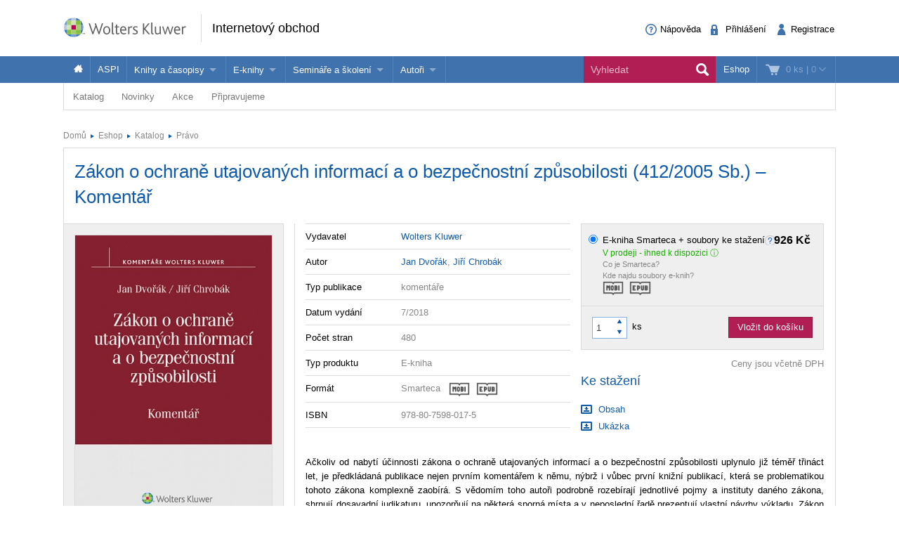

--- FILE ---
content_type: text/html; charset=utf-8
request_url: https://www.google.com/recaptcha/api2/anchor?ar=1&k=6LdH_cQhAAAAALMQ0NzpME4L8HwFdcmHw7ryqnej&co=aHR0cHM6Ly9vYmNob2Qud29sdGVyc2tsdXdlci5jejo0NDM.&hl=en&v=PoyoqOPhxBO7pBk68S4YbpHZ&size=invisible&anchor-ms=20000&execute-ms=30000&cb=eknayv1ij31t
body_size: 48691
content:
<!DOCTYPE HTML><html dir="ltr" lang="en"><head><meta http-equiv="Content-Type" content="text/html; charset=UTF-8">
<meta http-equiv="X-UA-Compatible" content="IE=edge">
<title>reCAPTCHA</title>
<style type="text/css">
/* cyrillic-ext */
@font-face {
  font-family: 'Roboto';
  font-style: normal;
  font-weight: 400;
  font-stretch: 100%;
  src: url(//fonts.gstatic.com/s/roboto/v48/KFO7CnqEu92Fr1ME7kSn66aGLdTylUAMa3GUBHMdazTgWw.woff2) format('woff2');
  unicode-range: U+0460-052F, U+1C80-1C8A, U+20B4, U+2DE0-2DFF, U+A640-A69F, U+FE2E-FE2F;
}
/* cyrillic */
@font-face {
  font-family: 'Roboto';
  font-style: normal;
  font-weight: 400;
  font-stretch: 100%;
  src: url(//fonts.gstatic.com/s/roboto/v48/KFO7CnqEu92Fr1ME7kSn66aGLdTylUAMa3iUBHMdazTgWw.woff2) format('woff2');
  unicode-range: U+0301, U+0400-045F, U+0490-0491, U+04B0-04B1, U+2116;
}
/* greek-ext */
@font-face {
  font-family: 'Roboto';
  font-style: normal;
  font-weight: 400;
  font-stretch: 100%;
  src: url(//fonts.gstatic.com/s/roboto/v48/KFO7CnqEu92Fr1ME7kSn66aGLdTylUAMa3CUBHMdazTgWw.woff2) format('woff2');
  unicode-range: U+1F00-1FFF;
}
/* greek */
@font-face {
  font-family: 'Roboto';
  font-style: normal;
  font-weight: 400;
  font-stretch: 100%;
  src: url(//fonts.gstatic.com/s/roboto/v48/KFO7CnqEu92Fr1ME7kSn66aGLdTylUAMa3-UBHMdazTgWw.woff2) format('woff2');
  unicode-range: U+0370-0377, U+037A-037F, U+0384-038A, U+038C, U+038E-03A1, U+03A3-03FF;
}
/* math */
@font-face {
  font-family: 'Roboto';
  font-style: normal;
  font-weight: 400;
  font-stretch: 100%;
  src: url(//fonts.gstatic.com/s/roboto/v48/KFO7CnqEu92Fr1ME7kSn66aGLdTylUAMawCUBHMdazTgWw.woff2) format('woff2');
  unicode-range: U+0302-0303, U+0305, U+0307-0308, U+0310, U+0312, U+0315, U+031A, U+0326-0327, U+032C, U+032F-0330, U+0332-0333, U+0338, U+033A, U+0346, U+034D, U+0391-03A1, U+03A3-03A9, U+03B1-03C9, U+03D1, U+03D5-03D6, U+03F0-03F1, U+03F4-03F5, U+2016-2017, U+2034-2038, U+203C, U+2040, U+2043, U+2047, U+2050, U+2057, U+205F, U+2070-2071, U+2074-208E, U+2090-209C, U+20D0-20DC, U+20E1, U+20E5-20EF, U+2100-2112, U+2114-2115, U+2117-2121, U+2123-214F, U+2190, U+2192, U+2194-21AE, U+21B0-21E5, U+21F1-21F2, U+21F4-2211, U+2213-2214, U+2216-22FF, U+2308-230B, U+2310, U+2319, U+231C-2321, U+2336-237A, U+237C, U+2395, U+239B-23B7, U+23D0, U+23DC-23E1, U+2474-2475, U+25AF, U+25B3, U+25B7, U+25BD, U+25C1, U+25CA, U+25CC, U+25FB, U+266D-266F, U+27C0-27FF, U+2900-2AFF, U+2B0E-2B11, U+2B30-2B4C, U+2BFE, U+3030, U+FF5B, U+FF5D, U+1D400-1D7FF, U+1EE00-1EEFF;
}
/* symbols */
@font-face {
  font-family: 'Roboto';
  font-style: normal;
  font-weight: 400;
  font-stretch: 100%;
  src: url(//fonts.gstatic.com/s/roboto/v48/KFO7CnqEu92Fr1ME7kSn66aGLdTylUAMaxKUBHMdazTgWw.woff2) format('woff2');
  unicode-range: U+0001-000C, U+000E-001F, U+007F-009F, U+20DD-20E0, U+20E2-20E4, U+2150-218F, U+2190, U+2192, U+2194-2199, U+21AF, U+21E6-21F0, U+21F3, U+2218-2219, U+2299, U+22C4-22C6, U+2300-243F, U+2440-244A, U+2460-24FF, U+25A0-27BF, U+2800-28FF, U+2921-2922, U+2981, U+29BF, U+29EB, U+2B00-2BFF, U+4DC0-4DFF, U+FFF9-FFFB, U+10140-1018E, U+10190-1019C, U+101A0, U+101D0-101FD, U+102E0-102FB, U+10E60-10E7E, U+1D2C0-1D2D3, U+1D2E0-1D37F, U+1F000-1F0FF, U+1F100-1F1AD, U+1F1E6-1F1FF, U+1F30D-1F30F, U+1F315, U+1F31C, U+1F31E, U+1F320-1F32C, U+1F336, U+1F378, U+1F37D, U+1F382, U+1F393-1F39F, U+1F3A7-1F3A8, U+1F3AC-1F3AF, U+1F3C2, U+1F3C4-1F3C6, U+1F3CA-1F3CE, U+1F3D4-1F3E0, U+1F3ED, U+1F3F1-1F3F3, U+1F3F5-1F3F7, U+1F408, U+1F415, U+1F41F, U+1F426, U+1F43F, U+1F441-1F442, U+1F444, U+1F446-1F449, U+1F44C-1F44E, U+1F453, U+1F46A, U+1F47D, U+1F4A3, U+1F4B0, U+1F4B3, U+1F4B9, U+1F4BB, U+1F4BF, U+1F4C8-1F4CB, U+1F4D6, U+1F4DA, U+1F4DF, U+1F4E3-1F4E6, U+1F4EA-1F4ED, U+1F4F7, U+1F4F9-1F4FB, U+1F4FD-1F4FE, U+1F503, U+1F507-1F50B, U+1F50D, U+1F512-1F513, U+1F53E-1F54A, U+1F54F-1F5FA, U+1F610, U+1F650-1F67F, U+1F687, U+1F68D, U+1F691, U+1F694, U+1F698, U+1F6AD, U+1F6B2, U+1F6B9-1F6BA, U+1F6BC, U+1F6C6-1F6CF, U+1F6D3-1F6D7, U+1F6E0-1F6EA, U+1F6F0-1F6F3, U+1F6F7-1F6FC, U+1F700-1F7FF, U+1F800-1F80B, U+1F810-1F847, U+1F850-1F859, U+1F860-1F887, U+1F890-1F8AD, U+1F8B0-1F8BB, U+1F8C0-1F8C1, U+1F900-1F90B, U+1F93B, U+1F946, U+1F984, U+1F996, U+1F9E9, U+1FA00-1FA6F, U+1FA70-1FA7C, U+1FA80-1FA89, U+1FA8F-1FAC6, U+1FACE-1FADC, U+1FADF-1FAE9, U+1FAF0-1FAF8, U+1FB00-1FBFF;
}
/* vietnamese */
@font-face {
  font-family: 'Roboto';
  font-style: normal;
  font-weight: 400;
  font-stretch: 100%;
  src: url(//fonts.gstatic.com/s/roboto/v48/KFO7CnqEu92Fr1ME7kSn66aGLdTylUAMa3OUBHMdazTgWw.woff2) format('woff2');
  unicode-range: U+0102-0103, U+0110-0111, U+0128-0129, U+0168-0169, U+01A0-01A1, U+01AF-01B0, U+0300-0301, U+0303-0304, U+0308-0309, U+0323, U+0329, U+1EA0-1EF9, U+20AB;
}
/* latin-ext */
@font-face {
  font-family: 'Roboto';
  font-style: normal;
  font-weight: 400;
  font-stretch: 100%;
  src: url(//fonts.gstatic.com/s/roboto/v48/KFO7CnqEu92Fr1ME7kSn66aGLdTylUAMa3KUBHMdazTgWw.woff2) format('woff2');
  unicode-range: U+0100-02BA, U+02BD-02C5, U+02C7-02CC, U+02CE-02D7, U+02DD-02FF, U+0304, U+0308, U+0329, U+1D00-1DBF, U+1E00-1E9F, U+1EF2-1EFF, U+2020, U+20A0-20AB, U+20AD-20C0, U+2113, U+2C60-2C7F, U+A720-A7FF;
}
/* latin */
@font-face {
  font-family: 'Roboto';
  font-style: normal;
  font-weight: 400;
  font-stretch: 100%;
  src: url(//fonts.gstatic.com/s/roboto/v48/KFO7CnqEu92Fr1ME7kSn66aGLdTylUAMa3yUBHMdazQ.woff2) format('woff2');
  unicode-range: U+0000-00FF, U+0131, U+0152-0153, U+02BB-02BC, U+02C6, U+02DA, U+02DC, U+0304, U+0308, U+0329, U+2000-206F, U+20AC, U+2122, U+2191, U+2193, U+2212, U+2215, U+FEFF, U+FFFD;
}
/* cyrillic-ext */
@font-face {
  font-family: 'Roboto';
  font-style: normal;
  font-weight: 500;
  font-stretch: 100%;
  src: url(//fonts.gstatic.com/s/roboto/v48/KFO7CnqEu92Fr1ME7kSn66aGLdTylUAMa3GUBHMdazTgWw.woff2) format('woff2');
  unicode-range: U+0460-052F, U+1C80-1C8A, U+20B4, U+2DE0-2DFF, U+A640-A69F, U+FE2E-FE2F;
}
/* cyrillic */
@font-face {
  font-family: 'Roboto';
  font-style: normal;
  font-weight: 500;
  font-stretch: 100%;
  src: url(//fonts.gstatic.com/s/roboto/v48/KFO7CnqEu92Fr1ME7kSn66aGLdTylUAMa3iUBHMdazTgWw.woff2) format('woff2');
  unicode-range: U+0301, U+0400-045F, U+0490-0491, U+04B0-04B1, U+2116;
}
/* greek-ext */
@font-face {
  font-family: 'Roboto';
  font-style: normal;
  font-weight: 500;
  font-stretch: 100%;
  src: url(//fonts.gstatic.com/s/roboto/v48/KFO7CnqEu92Fr1ME7kSn66aGLdTylUAMa3CUBHMdazTgWw.woff2) format('woff2');
  unicode-range: U+1F00-1FFF;
}
/* greek */
@font-face {
  font-family: 'Roboto';
  font-style: normal;
  font-weight: 500;
  font-stretch: 100%;
  src: url(//fonts.gstatic.com/s/roboto/v48/KFO7CnqEu92Fr1ME7kSn66aGLdTylUAMa3-UBHMdazTgWw.woff2) format('woff2');
  unicode-range: U+0370-0377, U+037A-037F, U+0384-038A, U+038C, U+038E-03A1, U+03A3-03FF;
}
/* math */
@font-face {
  font-family: 'Roboto';
  font-style: normal;
  font-weight: 500;
  font-stretch: 100%;
  src: url(//fonts.gstatic.com/s/roboto/v48/KFO7CnqEu92Fr1ME7kSn66aGLdTylUAMawCUBHMdazTgWw.woff2) format('woff2');
  unicode-range: U+0302-0303, U+0305, U+0307-0308, U+0310, U+0312, U+0315, U+031A, U+0326-0327, U+032C, U+032F-0330, U+0332-0333, U+0338, U+033A, U+0346, U+034D, U+0391-03A1, U+03A3-03A9, U+03B1-03C9, U+03D1, U+03D5-03D6, U+03F0-03F1, U+03F4-03F5, U+2016-2017, U+2034-2038, U+203C, U+2040, U+2043, U+2047, U+2050, U+2057, U+205F, U+2070-2071, U+2074-208E, U+2090-209C, U+20D0-20DC, U+20E1, U+20E5-20EF, U+2100-2112, U+2114-2115, U+2117-2121, U+2123-214F, U+2190, U+2192, U+2194-21AE, U+21B0-21E5, U+21F1-21F2, U+21F4-2211, U+2213-2214, U+2216-22FF, U+2308-230B, U+2310, U+2319, U+231C-2321, U+2336-237A, U+237C, U+2395, U+239B-23B7, U+23D0, U+23DC-23E1, U+2474-2475, U+25AF, U+25B3, U+25B7, U+25BD, U+25C1, U+25CA, U+25CC, U+25FB, U+266D-266F, U+27C0-27FF, U+2900-2AFF, U+2B0E-2B11, U+2B30-2B4C, U+2BFE, U+3030, U+FF5B, U+FF5D, U+1D400-1D7FF, U+1EE00-1EEFF;
}
/* symbols */
@font-face {
  font-family: 'Roboto';
  font-style: normal;
  font-weight: 500;
  font-stretch: 100%;
  src: url(//fonts.gstatic.com/s/roboto/v48/KFO7CnqEu92Fr1ME7kSn66aGLdTylUAMaxKUBHMdazTgWw.woff2) format('woff2');
  unicode-range: U+0001-000C, U+000E-001F, U+007F-009F, U+20DD-20E0, U+20E2-20E4, U+2150-218F, U+2190, U+2192, U+2194-2199, U+21AF, U+21E6-21F0, U+21F3, U+2218-2219, U+2299, U+22C4-22C6, U+2300-243F, U+2440-244A, U+2460-24FF, U+25A0-27BF, U+2800-28FF, U+2921-2922, U+2981, U+29BF, U+29EB, U+2B00-2BFF, U+4DC0-4DFF, U+FFF9-FFFB, U+10140-1018E, U+10190-1019C, U+101A0, U+101D0-101FD, U+102E0-102FB, U+10E60-10E7E, U+1D2C0-1D2D3, U+1D2E0-1D37F, U+1F000-1F0FF, U+1F100-1F1AD, U+1F1E6-1F1FF, U+1F30D-1F30F, U+1F315, U+1F31C, U+1F31E, U+1F320-1F32C, U+1F336, U+1F378, U+1F37D, U+1F382, U+1F393-1F39F, U+1F3A7-1F3A8, U+1F3AC-1F3AF, U+1F3C2, U+1F3C4-1F3C6, U+1F3CA-1F3CE, U+1F3D4-1F3E0, U+1F3ED, U+1F3F1-1F3F3, U+1F3F5-1F3F7, U+1F408, U+1F415, U+1F41F, U+1F426, U+1F43F, U+1F441-1F442, U+1F444, U+1F446-1F449, U+1F44C-1F44E, U+1F453, U+1F46A, U+1F47D, U+1F4A3, U+1F4B0, U+1F4B3, U+1F4B9, U+1F4BB, U+1F4BF, U+1F4C8-1F4CB, U+1F4D6, U+1F4DA, U+1F4DF, U+1F4E3-1F4E6, U+1F4EA-1F4ED, U+1F4F7, U+1F4F9-1F4FB, U+1F4FD-1F4FE, U+1F503, U+1F507-1F50B, U+1F50D, U+1F512-1F513, U+1F53E-1F54A, U+1F54F-1F5FA, U+1F610, U+1F650-1F67F, U+1F687, U+1F68D, U+1F691, U+1F694, U+1F698, U+1F6AD, U+1F6B2, U+1F6B9-1F6BA, U+1F6BC, U+1F6C6-1F6CF, U+1F6D3-1F6D7, U+1F6E0-1F6EA, U+1F6F0-1F6F3, U+1F6F7-1F6FC, U+1F700-1F7FF, U+1F800-1F80B, U+1F810-1F847, U+1F850-1F859, U+1F860-1F887, U+1F890-1F8AD, U+1F8B0-1F8BB, U+1F8C0-1F8C1, U+1F900-1F90B, U+1F93B, U+1F946, U+1F984, U+1F996, U+1F9E9, U+1FA00-1FA6F, U+1FA70-1FA7C, U+1FA80-1FA89, U+1FA8F-1FAC6, U+1FACE-1FADC, U+1FADF-1FAE9, U+1FAF0-1FAF8, U+1FB00-1FBFF;
}
/* vietnamese */
@font-face {
  font-family: 'Roboto';
  font-style: normal;
  font-weight: 500;
  font-stretch: 100%;
  src: url(//fonts.gstatic.com/s/roboto/v48/KFO7CnqEu92Fr1ME7kSn66aGLdTylUAMa3OUBHMdazTgWw.woff2) format('woff2');
  unicode-range: U+0102-0103, U+0110-0111, U+0128-0129, U+0168-0169, U+01A0-01A1, U+01AF-01B0, U+0300-0301, U+0303-0304, U+0308-0309, U+0323, U+0329, U+1EA0-1EF9, U+20AB;
}
/* latin-ext */
@font-face {
  font-family: 'Roboto';
  font-style: normal;
  font-weight: 500;
  font-stretch: 100%;
  src: url(//fonts.gstatic.com/s/roboto/v48/KFO7CnqEu92Fr1ME7kSn66aGLdTylUAMa3KUBHMdazTgWw.woff2) format('woff2');
  unicode-range: U+0100-02BA, U+02BD-02C5, U+02C7-02CC, U+02CE-02D7, U+02DD-02FF, U+0304, U+0308, U+0329, U+1D00-1DBF, U+1E00-1E9F, U+1EF2-1EFF, U+2020, U+20A0-20AB, U+20AD-20C0, U+2113, U+2C60-2C7F, U+A720-A7FF;
}
/* latin */
@font-face {
  font-family: 'Roboto';
  font-style: normal;
  font-weight: 500;
  font-stretch: 100%;
  src: url(//fonts.gstatic.com/s/roboto/v48/KFO7CnqEu92Fr1ME7kSn66aGLdTylUAMa3yUBHMdazQ.woff2) format('woff2');
  unicode-range: U+0000-00FF, U+0131, U+0152-0153, U+02BB-02BC, U+02C6, U+02DA, U+02DC, U+0304, U+0308, U+0329, U+2000-206F, U+20AC, U+2122, U+2191, U+2193, U+2212, U+2215, U+FEFF, U+FFFD;
}
/* cyrillic-ext */
@font-face {
  font-family: 'Roboto';
  font-style: normal;
  font-weight: 900;
  font-stretch: 100%;
  src: url(//fonts.gstatic.com/s/roboto/v48/KFO7CnqEu92Fr1ME7kSn66aGLdTylUAMa3GUBHMdazTgWw.woff2) format('woff2');
  unicode-range: U+0460-052F, U+1C80-1C8A, U+20B4, U+2DE0-2DFF, U+A640-A69F, U+FE2E-FE2F;
}
/* cyrillic */
@font-face {
  font-family: 'Roboto';
  font-style: normal;
  font-weight: 900;
  font-stretch: 100%;
  src: url(//fonts.gstatic.com/s/roboto/v48/KFO7CnqEu92Fr1ME7kSn66aGLdTylUAMa3iUBHMdazTgWw.woff2) format('woff2');
  unicode-range: U+0301, U+0400-045F, U+0490-0491, U+04B0-04B1, U+2116;
}
/* greek-ext */
@font-face {
  font-family: 'Roboto';
  font-style: normal;
  font-weight: 900;
  font-stretch: 100%;
  src: url(//fonts.gstatic.com/s/roboto/v48/KFO7CnqEu92Fr1ME7kSn66aGLdTylUAMa3CUBHMdazTgWw.woff2) format('woff2');
  unicode-range: U+1F00-1FFF;
}
/* greek */
@font-face {
  font-family: 'Roboto';
  font-style: normal;
  font-weight: 900;
  font-stretch: 100%;
  src: url(//fonts.gstatic.com/s/roboto/v48/KFO7CnqEu92Fr1ME7kSn66aGLdTylUAMa3-UBHMdazTgWw.woff2) format('woff2');
  unicode-range: U+0370-0377, U+037A-037F, U+0384-038A, U+038C, U+038E-03A1, U+03A3-03FF;
}
/* math */
@font-face {
  font-family: 'Roboto';
  font-style: normal;
  font-weight: 900;
  font-stretch: 100%;
  src: url(//fonts.gstatic.com/s/roboto/v48/KFO7CnqEu92Fr1ME7kSn66aGLdTylUAMawCUBHMdazTgWw.woff2) format('woff2');
  unicode-range: U+0302-0303, U+0305, U+0307-0308, U+0310, U+0312, U+0315, U+031A, U+0326-0327, U+032C, U+032F-0330, U+0332-0333, U+0338, U+033A, U+0346, U+034D, U+0391-03A1, U+03A3-03A9, U+03B1-03C9, U+03D1, U+03D5-03D6, U+03F0-03F1, U+03F4-03F5, U+2016-2017, U+2034-2038, U+203C, U+2040, U+2043, U+2047, U+2050, U+2057, U+205F, U+2070-2071, U+2074-208E, U+2090-209C, U+20D0-20DC, U+20E1, U+20E5-20EF, U+2100-2112, U+2114-2115, U+2117-2121, U+2123-214F, U+2190, U+2192, U+2194-21AE, U+21B0-21E5, U+21F1-21F2, U+21F4-2211, U+2213-2214, U+2216-22FF, U+2308-230B, U+2310, U+2319, U+231C-2321, U+2336-237A, U+237C, U+2395, U+239B-23B7, U+23D0, U+23DC-23E1, U+2474-2475, U+25AF, U+25B3, U+25B7, U+25BD, U+25C1, U+25CA, U+25CC, U+25FB, U+266D-266F, U+27C0-27FF, U+2900-2AFF, U+2B0E-2B11, U+2B30-2B4C, U+2BFE, U+3030, U+FF5B, U+FF5D, U+1D400-1D7FF, U+1EE00-1EEFF;
}
/* symbols */
@font-face {
  font-family: 'Roboto';
  font-style: normal;
  font-weight: 900;
  font-stretch: 100%;
  src: url(//fonts.gstatic.com/s/roboto/v48/KFO7CnqEu92Fr1ME7kSn66aGLdTylUAMaxKUBHMdazTgWw.woff2) format('woff2');
  unicode-range: U+0001-000C, U+000E-001F, U+007F-009F, U+20DD-20E0, U+20E2-20E4, U+2150-218F, U+2190, U+2192, U+2194-2199, U+21AF, U+21E6-21F0, U+21F3, U+2218-2219, U+2299, U+22C4-22C6, U+2300-243F, U+2440-244A, U+2460-24FF, U+25A0-27BF, U+2800-28FF, U+2921-2922, U+2981, U+29BF, U+29EB, U+2B00-2BFF, U+4DC0-4DFF, U+FFF9-FFFB, U+10140-1018E, U+10190-1019C, U+101A0, U+101D0-101FD, U+102E0-102FB, U+10E60-10E7E, U+1D2C0-1D2D3, U+1D2E0-1D37F, U+1F000-1F0FF, U+1F100-1F1AD, U+1F1E6-1F1FF, U+1F30D-1F30F, U+1F315, U+1F31C, U+1F31E, U+1F320-1F32C, U+1F336, U+1F378, U+1F37D, U+1F382, U+1F393-1F39F, U+1F3A7-1F3A8, U+1F3AC-1F3AF, U+1F3C2, U+1F3C4-1F3C6, U+1F3CA-1F3CE, U+1F3D4-1F3E0, U+1F3ED, U+1F3F1-1F3F3, U+1F3F5-1F3F7, U+1F408, U+1F415, U+1F41F, U+1F426, U+1F43F, U+1F441-1F442, U+1F444, U+1F446-1F449, U+1F44C-1F44E, U+1F453, U+1F46A, U+1F47D, U+1F4A3, U+1F4B0, U+1F4B3, U+1F4B9, U+1F4BB, U+1F4BF, U+1F4C8-1F4CB, U+1F4D6, U+1F4DA, U+1F4DF, U+1F4E3-1F4E6, U+1F4EA-1F4ED, U+1F4F7, U+1F4F9-1F4FB, U+1F4FD-1F4FE, U+1F503, U+1F507-1F50B, U+1F50D, U+1F512-1F513, U+1F53E-1F54A, U+1F54F-1F5FA, U+1F610, U+1F650-1F67F, U+1F687, U+1F68D, U+1F691, U+1F694, U+1F698, U+1F6AD, U+1F6B2, U+1F6B9-1F6BA, U+1F6BC, U+1F6C6-1F6CF, U+1F6D3-1F6D7, U+1F6E0-1F6EA, U+1F6F0-1F6F3, U+1F6F7-1F6FC, U+1F700-1F7FF, U+1F800-1F80B, U+1F810-1F847, U+1F850-1F859, U+1F860-1F887, U+1F890-1F8AD, U+1F8B0-1F8BB, U+1F8C0-1F8C1, U+1F900-1F90B, U+1F93B, U+1F946, U+1F984, U+1F996, U+1F9E9, U+1FA00-1FA6F, U+1FA70-1FA7C, U+1FA80-1FA89, U+1FA8F-1FAC6, U+1FACE-1FADC, U+1FADF-1FAE9, U+1FAF0-1FAF8, U+1FB00-1FBFF;
}
/* vietnamese */
@font-face {
  font-family: 'Roboto';
  font-style: normal;
  font-weight: 900;
  font-stretch: 100%;
  src: url(//fonts.gstatic.com/s/roboto/v48/KFO7CnqEu92Fr1ME7kSn66aGLdTylUAMa3OUBHMdazTgWw.woff2) format('woff2');
  unicode-range: U+0102-0103, U+0110-0111, U+0128-0129, U+0168-0169, U+01A0-01A1, U+01AF-01B0, U+0300-0301, U+0303-0304, U+0308-0309, U+0323, U+0329, U+1EA0-1EF9, U+20AB;
}
/* latin-ext */
@font-face {
  font-family: 'Roboto';
  font-style: normal;
  font-weight: 900;
  font-stretch: 100%;
  src: url(//fonts.gstatic.com/s/roboto/v48/KFO7CnqEu92Fr1ME7kSn66aGLdTylUAMa3KUBHMdazTgWw.woff2) format('woff2');
  unicode-range: U+0100-02BA, U+02BD-02C5, U+02C7-02CC, U+02CE-02D7, U+02DD-02FF, U+0304, U+0308, U+0329, U+1D00-1DBF, U+1E00-1E9F, U+1EF2-1EFF, U+2020, U+20A0-20AB, U+20AD-20C0, U+2113, U+2C60-2C7F, U+A720-A7FF;
}
/* latin */
@font-face {
  font-family: 'Roboto';
  font-style: normal;
  font-weight: 900;
  font-stretch: 100%;
  src: url(//fonts.gstatic.com/s/roboto/v48/KFO7CnqEu92Fr1ME7kSn66aGLdTylUAMa3yUBHMdazQ.woff2) format('woff2');
  unicode-range: U+0000-00FF, U+0131, U+0152-0153, U+02BB-02BC, U+02C6, U+02DA, U+02DC, U+0304, U+0308, U+0329, U+2000-206F, U+20AC, U+2122, U+2191, U+2193, U+2212, U+2215, U+FEFF, U+FFFD;
}

</style>
<link rel="stylesheet" type="text/css" href="https://www.gstatic.com/recaptcha/releases/PoyoqOPhxBO7pBk68S4YbpHZ/styles__ltr.css">
<script nonce="VdVmdqqBg18UtL-mhkO8Tw" type="text/javascript">window['__recaptcha_api'] = 'https://www.google.com/recaptcha/api2/';</script>
<script type="text/javascript" src="https://www.gstatic.com/recaptcha/releases/PoyoqOPhxBO7pBk68S4YbpHZ/recaptcha__en.js" nonce="VdVmdqqBg18UtL-mhkO8Tw">
      
    </script></head>
<body><div id="rc-anchor-alert" class="rc-anchor-alert"></div>
<input type="hidden" id="recaptcha-token" value="[base64]">
<script type="text/javascript" nonce="VdVmdqqBg18UtL-mhkO8Tw">
      recaptcha.anchor.Main.init("[\x22ainput\x22,[\x22bgdata\x22,\x22\x22,\[base64]/[base64]/[base64]/[base64]/[base64]/[base64]/KGcoTywyNTMsTy5PKSxVRyhPLEMpKTpnKE8sMjUzLEMpLE8pKSxsKSksTykpfSxieT1mdW5jdGlvbihDLE8sdSxsKXtmb3IobD0odT1SKEMpLDApO08+MDtPLS0pbD1sPDw4fFooQyk7ZyhDLHUsbCl9LFVHPWZ1bmN0aW9uKEMsTyl7Qy5pLmxlbmd0aD4xMDQ/[base64]/[base64]/[base64]/[base64]/[base64]/[base64]/[base64]\\u003d\x22,\[base64]\\u003d\\u003d\x22,\x22wr3Cl8KTDMKMw6HCmB/Dj8OYZ8OZSmcOHgYwJMKRwqTCghwJw7LCrEnCoDLCqBt/wrXDv8KCw6dlGGstw6zCvkHDnMKFDFw+w6Zuf8KRw4Y2wrJxw5DDrlHDgHBcw4UzwokTw5XDj8Oswq/Dl8KOw4gnKcKCw53CoT7DisO0R0PCtVTCj8O9ETnCg8K5anXCqMOtwp0UGjoWwqTDgnA7X8OtScOSwr3CvyPCmcKGWcOywp/DpTNnCQHCmRvDqMKnwo1CwqjCqMOqwqLDvwbDiMKcw5TCiAQ3wq3CsiHDk8KHCRkNCRfDq8OMdhjDisKTwrclw7PCjkoCw75sw67CqR/[base64]/w5fDownCq07DqETDo1Y8UFUadw/CkcKPdUwZw5HCvsKowrRRO8OnwpZXViTCnUcyw5nCkcOlw6DDrHcrfR/CsVllwrk1NcOcwpHCtwHDjsOcw6cFwqQcw6tpw4wOwrjDhsOjw7XCncOSM8Kuw6xfw5fCti0Ab8OzM8KPw6LDpMKdwq3DgsKFRcKZw67CrxB2wqNvwrBTZh/DjFzDhBVqaC0Gw5plJ8O3FMKGw6lGNMK1L8ObaRQNw77CnsKFw4fDgG/DiA/[base64]/[base64]/[base64]/DszZJwp7CvGvCl8K2wqUzbS3DmMOvwrPCq8K/woxCw5fDjhdzaWXDsCPCkmYWREbDjg8twqrCpywkE8OZMThua8K8wqzDsMOsw4fDrngZb8KSEMK0FsO6w4YfBMODBsKlw7zCiGHCl8O/w5dAwpnCtmIWGFvDlMOiwod/RUULw7wnw4MITMKRwobChGUQw5xCMQ7Dl8Knw51SwpnDssKJRMKtZyhAagtITcOYwqvCi8K0TTxNw6Y7wovDncK0w7I+w7jDrgM7w4/CrxnDmXvCs8Omwo1VwqPDk8OvwrIGw4nDv8OYw6rCiMO8RsKodD/CqBcjwrvCi8ODw5NEw6bCmsK4w4Z5QTjDqcOhw4IRwrZwwpfCtDxHw7s6wq3Dl0ItwrlbPgLDgsKKw4sCOnwRwo3DlMO7EAxmPMKfwoo4w6FYawxwNcOXwosGYHNCfWwRwq1HB8OawrhSwoAQw47CvsKIw5hEPcKuVlXDscONw6bCi8KMw51eFMO3QsKOw5/CnQRNOMKLw7fCq8KiwpgewoTDnCEXTcKQc1ItJMOHw51MH8OhXsKOB1rCuFN7OsK0CXHDm8OrOg3CpMKDw6LDu8KLDMKDwr7Dh0LDhsKJw5DDpAbDoULCuMObEMK0w6cxZwR8wrI+NR0iw7DCl8K6w4rDs8KtwrrDu8Kowop9QsOVw6nCp8O1w5Q/ZRDDtFMeM3c6w6szw4Zqwo/CvXrDqk0jPDbDkMOvX1/CpD3Di8KbNCPCucK3w4fChcKaDGl+BnxaHcK5w6ckPzDCgld4w4/Dq2dYw6U+wrLDlsOWGcObw7TDo8KGInnCqMO2L8KowpdcwrjDlcObHU/DlUM3w6LDs2YoZ8KHUWlDw4bCscO2w7rDr8KEKVzCnRU+BcOpK8K0QsOlw6BJLQjDlMOvw5HDmsOgwrbCtcKBw4cQOsKawqHDp8KsZjfCs8Kjb8Oxw4dfwqHCkMKnwoZAK8OQbcKpwpgOwp7Cn8KKT1DDh8KXw7TDiXQHwqQ/T8KYwqtHZVnDuMKLBkxPw6LCj3hLwpDDgHrCvDvDsU3Cngl6woXDpcKqwqzCmMO3wo0VacOFTcO4ScKVNU7CtcK4LzxKwoXDmHhJwrsbPQkBMGoow73CicOIwpbDicKqwoh6w6IVJxEZwoEiUzXClMOow77DqMK8w5nDjivDnkEMw5/CncOdOcOZOhbDmVzCmnzCh8KdT0QtcHbCjHXCvsK3wpZFUD9qw5bDkyYWQF3CtlnDuRMPSxrDmMK+d8ODEQpxwqRAO8KUwqIYfnIMR8OBwpDCg8K9CRR8w4/DlsKJYnQlV8OJCMOqNQfCsWkgwrHDmcKBw5EpDwbDqsKDf8KPO1jCpyTDusKWahRsMxvCvMKCwpgxwoAQF8K9TMO2wojClMO3WmliwpZQWsOxKsK2wqLCpkFKE8OtwoFxMF0DBsOzwp3Cg0/DrsOXw6XDjcK/wqDDvsK8C8KRGisNQxbDqcOhw7lWA8OJw7rDlmvCncO5w63CtsKgw5TDs8KVw6fCo8KJwqU2w7Qwwq3CqMKyJHLCq8KCOxNrw50RXj8dw6HDmg/Cv2LDssOWw7Ueb37DrAxrw5zCskPCpsKwaMKcT8KKVTDCocKoanfDm3IUVsK/ccO/w70zw68dNTNfwrd/wrUdQMOwN8KFwq1kMsORw4PCo8KFDRZew7xFw6bDtGlbw7LDv8KNKWrCncKQw6YvYMOAFsKCw5DDrsOQLMKQeBJ8wrwNCMOzUMK0w7zDmyV/wqhyGB5pwqbDssKFAsO1wp8gw7TDq8O9wqfCq3ladcKMGcO7LD3Di1vCrMOgwpnDo8O/[base64]/P8OtNMOCwrtYJ07DoWjDoVTDrU7Dj8K7w7Vbw4TDrcOgw5NOEizDvj/[base64]/[base64]/[base64]/wpgkYxA2FWASw7rDocK/wrYiw5vCncOhQcKYXsKOcnDDicKpO8KeKsOrwoAjaw/CjcK4KsOtKsOrwqcUbh9AwpnDinA8E8OZwo7Dl8KCwrl3wq/CsDB8HxQWLsKqCMOBw6Y3wrspZ8KWUm0vwqLDiXHCtWbDu8KfwrTCj8K+w4Irw6JML8Okw5rCr8KtdmfClQoVwrDDhm0Dw5kpAcKpZ8K4BVo9wpFxIcOswqzCtcO8PsKgdcK1wo9fRG/Cr8K2fsKrX8KgPlkgwqx7w6k7YsKnwofCisOKwoh+KsKxOjEZw600w5PCllbDrcKbw5AUwoXDrMKNAcKXLcK5Pgdzwop1LXXDncOfIBV8wqfChcORXMO0IRLCtXfCoDgrXMKoS8OETMOgDsO2fcOMPsKhw6PCjx3DmH/Dm8KCUGnCr1fDv8KeJ8KrwoPDvMOzw4NEw5LCj00GQnDCmcK3w77DuSvDtMKYwpQZDMOCJMOtRMKow552w43DpEDDmn7CtF/DrQvDhxXDk8Kgw7Z9w6PDj8OBwrpJwodxwo4ZwqMgw5rDoMKJShTDgCzCuxjCh8KIWMOkQcOfJMO/bcOEIsKPKApfewrCvMKBLcOewrEtHRhqIcOnwrlODcOtPcO+AMKBw4jDjMOowoI9VcOqOgzClhfDmmHCrVjComVfwqESWHoiX8KqwqjDh0/DgWgrw7/CrEvDmsOcd8K/wotSwp3DqcKzwp8/[base64]/CrsK5CBbDoMKvJsO+VsOZN1Y2w6zCi0zCgxYtw4fDkcOhw4B6bsKRPSAsMcKcw7htwrHDg8KKQcK6USkmwpLDvUjCrWQcAmTDicKCwqM8w4dOwqzDn3/ClcOLPMKRwqQla8OJCsKIwqPDokEDZ8OFSUzCty3DpD8tWcOvw6bDq0Izd8KEwoFJKMOGZxXCvsKGHsOzT8OgEyXCoMO8ScO5FWcXdWbDncKeD8KXwohrIzNwwo8tc8KpwqXDgcOxMcK8wqddZw/Dq0nCn3VlKcK5NsO2w4XDsgXCssKKE8KCN3fCoMOtMUMRfRPCijTCtMOLw6rDrxvDnkNhw6Jnfxh/A15uf8Ovwq/DpzTCixrDscOUw4Mrwp99wrIcecKoY8OIwrhpXCVORxTCpQkoQsOLw5F4wp/ClcK9CMKcwoTCgcOEwqzCn8OwCMKrwoF8fcOvwovCgcOEwp7DrMK6w64gC8OdacOSw4nClsKXw71bw4/[base64]/CtmPDl8KiRCvCokbDk8OxKULChcO0bkDClMOOKB0Dw5nCnifDjMKPCMOBR07DvsOUw7jDisKrw5/[base64]/DuAXDt0JJT8KlwoLDmcKIwqNPw5pawobCm23Cj2tDX8OHw53Dj8KbLhZcS8Kww6ZjwpPDu03DvsO5QFgiw7E/wrdHe8KzTSZNcsK5SMOhw5nDhgYxwpcDwoHDgmQDwoQyw6PDr8KRYsKww6zDpwVYwrZQFWl5w47DgcKRwrzDtsOCeQvDomHDgsOcYCoub2fDhcODf8OoCi83HxgvSnXDoMKKRWQPFglTwpjDhn/DksKHwoUew4LCt20rwoMpwo9rBWPDocOnBcOQworCsMK5WsOofMOBNihGPgxrFDlmwoDCuWTCu0AwfC3DnMKnGW/DlcKBfk/CoB0aZMKgZCTCnsKBwovDi2IsJMK2IcOmw5tKwpTCrsOeaBowwqXCu8OnwqoyYSLCqcKsw5xnw5DCn8OJCMOlfxR2wq7CnMOSw48nw4XClHvDhU8RS8KKw7ckIj95GMKNcsKNwpHCkMKJwr7CuMKdw683wpDDtMKpR8OYIMKcMTnCiMOcw74fwrsWw40WYQ/Crj/CuSpuDMO/F2rDo8OUJ8KEW3HClsOZF8OsdVTDhsOEShzDvD3Dm8OONsKKGh/[base64]/HcKAwpzDgjHDjMOqwrrCt8KjwqzDocO1wpnDp13DmsOaw5tOS2F/wrTCtcOiw5TDuzNkJS3CrVRoY8KZc8Oiw7TDkMOwwogRwoYRUMOgZHDCnzXDlwXCjcKLEcOAw4RKKcOJTMO6wr7Cm8OoNsOTRsKOw5jCmERyLMOldTzCmm/DnVzDmW4Ew5NWA3bCu8KgwqrDrcK/[base64]/DvUjChcKMwpozByLCgsK5NsKEL1s1w6whwqvDnsKFw5PCnMK0wqYOYcOkw5lxK8O5MUdFSW/CsCjCtwvDtsKjwobCiMK5wpPCpV9OFMORSw3Do8KGwrtwH0bDvl/[base64]/[base64]/ChGxKJCTCg8OXw5stS8KbS0HCgzrDj10qwrdWZwJ0w6UYT8ONGHvCj0nCr8OLw6x/wrFgw77DoVXDicKqwpxfw7gPwrV3wp1uGDfCnMKiwpsoC8KnR8OTwrdfQi1dKzwtW8KYw5sWw4bDl3AMw6XCnV8BJcOhEMKPQMOcI8Kzw6IPJ8OGw6NCwrLDvQgYwp0kTMOrw5cqGmRCwpwfdE7DjWtWwrxCK8OIw6/[base64]/[base64]/DmsOfw4BcbxfDssOhwpbCjcOQwonCkcKLw7dzcMK6ORwmwobCicOwZTXCqXlFL8K3AG/DlMOMwpFPHMO4wqUjw6LCh8OEKQxuw5/Cv8KpKkIsw5TDiyfDq0/DtcOtO8OiPTU1w7LDpTzDgCjDsy5Gw4dREMO+wo3Dgw1uwpR/wqoHYsO1wrIDNAjDgz3DvsKWwp5WLMK4w5Vhw51kwrtJw6ZJwrEaw6rCv8K0DXbCu3xnw7YUwqPDg2bDj05ewqRYwrxdw54owozDjxwnTMKcXcKsw7jDo8OQwrZlwrvDnMKywpbDk3ktw6cJw6/DtnzDpHDDln3DskbCkMOKw5nDhMOVSVJgwq05wo/DoFHCgsKKwpXDvjhcCHHDrMK/[base64]/Ckx8Hw5vDrilnwpHDtsKKwqDCsMKcRMO+wqTCrFbCj27CnElUw7LDkG7CkcOPQUtdX8Knw7vDpSN+I0XDmMOjCcKZwq/[base64]/DhsOFQipCw5LDnyDDlynDly94FAkMTRbChcOaNgQrwqnCmE3DgUjCnMK6wpjDvcKpby3CsBjClHlNXXHCgX7ChAPChMOOMhbDp8KIw6LDpmJTw6RZw6DCrjjCmcKAOsOTw5HDsMOOwrvCrE9Pw57DpSR0w4LDtcOYw5XCmR5qwp/[base64]/DgcOFw4ttwq51V8OdEsK+w4lpw7wDwpHDvjTDuMKIESRewp/DgkzCnGHCmE/CgWHDqCLDoMOQwqtkK8OVQ0N1OcKsTMKDTGt7eQLCnQbCtcOZw4bCo3dnwqERSnASw6M6wpIJwo/[base64]/[base64]/CocOrJcKKTcO/fsODF8OywpV8wrLDijTDtEVbemnCjMKNfV/DigcofEbDp0EEwqcSJ8KyQ0DCu3dFwr4ywrfCuRLDocOHw5xmw7Izw7AzYDrDncOjwq9jWW1zwpDCsTbCj8O9CMOKccOjwrLDkBIgIAN9RA/Co3DDpwvDjWHDh0sdQQ4CasKcJwzCimXCq2rDv8KPw4HDi8ODLsKpwpAJPMOaGMOawpPDgEjCug5NEsK6wr48JFlSZE4gOsOZZkTDscKfw6MKwocKwoRAfwrDoCbCjsO/w6/CnV42w63CvEddw63CigDDlSAMK33DtsKxw6LClcKQwr9iw73DvSXCicOow57CnWPCnjXChMOxTj9GNMOqw4d0wovDhH9Iw78Qwpt/[base64]/DosO0w7Q9woZ4R8KEJMKwUUDDksKhwqbDuEsVbwk/w4Iub8K2w7vCvcOneWp/w7VPO8OsQkvDvcK5wolBAsO5UnfDi8KOL8KdKksJVcKMDwskDwEZw5rDtsOmG8O+wrx9Yi3CimnDg8K5YVAGwpplG8K+OkbDmcOvbkdaw6bDocK3GGFIb8KNwqBeFQlcAcOjRnLCqAjDijw4BnXDghp/w5tjwoxkdwwOA3bDi8O9wqpCTcOFPwhnOsK/dUBCwrktwrfDn3B5fEjDlg/Dr8KcPMK0wpvCsHRWS8Opwq51LcKoLSXDs3Y3IkoiJEPCjMOAw5vDpcKuwpHDo8OvccKfWmw9w5vCm01hwqcoZ8KRanPCpcKcwpTCg8O6w6zDt8ONCsK7C8Osw6DCtQTCosOcw5tsf2ZTwoHDgsOpdcOWI8KNBcKxwq8kT2syeC1NZX/[base64]/wrtTOwsxwpnCkAM8cn9gT8KUw67DtBbDicOuBsOwCwRAZnDCm13CqcOvw7vCnjDChcKoScKpw7otw67DicOWw7AAMMOGAsO+w4TCujB2N0nCnybDv1XCgsONUsOhcjA/w50qEH7ChMKpCcKyw5F7wrkgw781wrzDtcK1w43DpzwWamjCicOqwrPDmsOdwofCsiVDwpNXw73DonjCmMO8RsKxwobCncOddcOGaFRtJMOMwpTDqC3DhsKdRsKUw49+wokOwqDDh8Osw6bDvGjCksKlacKxwp/DusKAQsK0w4oRw7wxw4JiS8Kqwq1MwpQSa3DCi33DpsOCecKIw4PDomjCmgxRX1/DjcOdwq/[base64]/CmlfDicOUfDrCvsKcNFJCw7Vxwqkvw642w5VRQMOPBxzDkcKdBsKfMC9ow4zDnifDg8K+w7RJw48UTMOIw4Row7Jyw7zDtcOkwokXDDlZwqzDkcKhXMKVehDCsiFMwrDCrcKQw6sBKi5rw5fDiMKgaB52w7/Dv8KBf8OHw6rDnFUjYUnCn8KPdcO2w6/DkD7CrMOVwozCj8OoZFp6TsKyw48rwqzCtMKHwo3ChQ7DssKFwr5sdMOzwotaIMKaw5deN8KzH8KhwoJ6OsKXAsOEwrbDr1ATw4lwwq0Bwqk/GsOQwpBvw4cdw41lwqTCqMOHwoV4E1fDp8Kyw5g4ccKpw4I4wp0iw7bCk0TCrklKwqbDo8OBw69mw7k9LMKNR8KkwrHCmAvCgwPDjHbDj8KTRcOcacOHH8KXNcOOw7Fww4jDt8KAw7jDvsOSw6XCqcKOSjw1wrtiS8KhKA/DtMKKY3/Dm2oTVsKZJcOBR8KFw5Mmw7IPw68Dw6FNJgAwWRbCqiIpwpzDvMO7ey/DkSfDrcO2wo9DwovCnH/DicOxK8KYBD0BLsO1a8KabmLDjWHCtXMOWMOdw6XDhsK1w4nDkSnDvsKmw5bDjlzDqiBzw7A3w6cUwqJ2wq7Dj8KNw6DDrsOjwrAJQTssC37CmcOswq44X8KFSHwww7Qgw6LDmcKswpI/[base64]/w6/CmhDCqcOdbRXDh8KLU3jDmcOWPA3DmiLDp2YVTMKMw6J9w4rDjzXCtMKuwqPDocKmUsODwq5wwqDDr8OJwp5hw7nCscK1VMOIw5dORsOhcCMgw7PCnsO8woQtFUvCvk7CtCRCdDkcw7bCm8O/wqTCqcKyScOSw6bDlFMIF8KiwrB/[base64]/DhsKndXoiw4tcJcOSwqoxw67DpHzDqj0eX8OPwqI/MMKDPRXCpRpOwrTCvMOtO8OQwojCuEnCoMOCHjTDgj/DucOaTMOGcsOFw7LDksKNEsK3wq/[base64]/CkDXCkMKewpA8wo/DjHbCkMOTTMONIWfDlsOVWcK6KMK/w5QAw6l1w5IGZH/CnEzChwjCtcOyDkd0CSPCvk4qwrQAQQXCosKIQSccEcKcw59yw7nCs2nDtMKLw4VGw5/Dg8OJwqc/FMOBwoc9w7PDucOaL1XDlzLCjcOmwo1GCTnCr8OlZhfDg8OEE8KFPX5YfcKFwo3Ds8OsKF7DisOCw5N0Gk7DpMOWcXfClMKOCDXCpMKkw5Nwwp/ClBHDp3Zjw6YONsOywqMew7FlK8KhUEYValY7TMOQU2AZfcODw40WWgbDp1jCpSk3SxQ+wrTCr8KoYcK0w5NDHMKPwoYpRRbCum7ClG5ewrpDw5PCrVvCp8Kww7jDhC/ClUzCrCUzf8OlKcOgw5R5bX3DlsKWHsK6wprCuhcmw6LDisKXW3ZywrweCsKYw4N7wo3DsgLDkSrDsS3DuiwHw7N5Jj/CiWLDrMKkw6N1Km/Dh8KcNT1ZwqfChsOVw7PDo0t8acKaw7dIw6AbYMO7IsOyGsKswpgSHMO4LMKUSsOCwqDCgsKrQzYsKSUsElhJwrFNw63Ch8KyP8KHeFDDhcOKUU4afcODKsKLw4LCtMK4eR5ww4PCkxXDo0/Dv8O8w4LDlSBew40BEzzCh07DmsKKwoJbFCxiChvDi1XCgV7CnsKZQsKqwpDCgwEhwoTClcKnfsKRCcOWwrRHC8ObQDhZGMO0w4FFMSA6HcO/woILJzpSw5XDgGUgw4LDjMOTHsO/S17DmyEmGEHCkj1ec8OzY8KWB8OIw7DDgMKfBjYjesKPcDbDiMKAwqxkYFYcUcOKEiFYwp3CuMKnfMKIL8KPw5HCsMOYdcK+XMKcw7TCrsOuwqwPw5vCmmprSRFZScKmAMKgdHPCkMOqwohxHCI0w7LDksK6GsKXLW/CtMK/bXpSwr0of8K4B8KVwrQuw54/F8ODw7p2wpMkwqDDn8OwOBYHAsOqOTfCp2bCgMOswpFjwoAZwo83w4vDs8OWw5nCuXnDqSnDssOAd8K0FBUhFkjDigjDu8K0HWBgQzBWElnCqjV8Sngkw6LCp8KFCMKRAgU3w6PCmnrDhS/[base64]/DncOiUyZiwo/CjMK/w7VLVMKvODTCqMOBw7ohwpI/[base64]/Cm2pHw4fDi8K4wrRyOcKcwqXCp3HDu8O+w7NCBHAuw6DCi8Okw6HCrzguCmAUMHTCssK3wqnDu8ORwr1Tw5oJw6vCnMOhw5kObV3CkGrDuSp7QVHDscKmGcOBMAhowqLDsGIzfBLClMKGwoMgQcO/RCBfBxt+wr5vw5PDuMKXw7rCtzsnw6DDt8OUw6LCvm8iahUawqzCkGFxwpQpKcKlZcOcVztdw5jDpsKddTteOjbCo8O1VBbCt8OEeQNzegdww5lyAmDDgcO7ScKNwqdlwobDncKMZ0/Chj9Cc2l+IcK/w67DvwjCrMOTw6A2UFdAwoBqCsKzNcKswqlLTggeZsKAwq49IXVyGyrDvRrDmcOuF8OAw74sw69kbcOXw6k0JcOhw5cAIh/DvMKTeMOmw63DoMODwpTCjBnDqMOnw7t7HcOxaMOKJiLCoCzCuMK8BkzDq8KuD8KTW2DDscOOHjUaw7/[base64]/[base64]/Cnk59DMOkw5XCuMO8KMKjwp7ChcOkw6MqQU93w4kRSsKkwp/DpAQwwrXCjm/[base64]/DqDzDvWF0wpE8CcKnw5cZwrzDo8Kpw4/CohhMYsKbD8ONNS3CrxLDvMKTwod2QsOhwrYIR8OQwp1mw7taB8KyHzzDs3LCscK9JTUXw40oOC3CmF5twoPCksOvWMKRX8KtBcKFw4/CkcOOwp5Ew6hQQgfCgnF5U0BTw71mXsKzwoUTwo7DtxEBPsO2Pz5YAMO5wpfDjgIXwolHAVLDrwzCuwjCtGTDnsKidcKdwoB3ETJPw698w7x9woo4Tl/CqMKCSyXDl2ZNK8KQw7rCvSpaTy7DnibCh8KXw7YiwohfDjV4WMKawptUwqdJw4JvfzgbTsK1woJPw6rDkcOXLMOVIHp3bMOoIxl5bh7Dk8OdNcOlFMOpR8Kmw4jCjcOww4Qjw6JywqfCrjdafWEhw4XDgsOww6lVw5cIfmYGwpXDs3/[base64]/DuWYqP1/Ch0XDocKibG3Dj8ObQRNCOsOiwp0vNF/[base64]/wqfCkWptwocUw6pSw7/CpMO7TWfCscKNw5rDthLDhMO9w7vDjMKTXsK3w6PDtjtqL8O0w70kOl8Owp7DnRrDtzMPGUHCkw/Co0ZBbsOkDQYlwqUvw7dfwqXDmAbDsBDCnsKfVjJrNMO5RTzCsy4BPgg2wrnDk8KxGgtsCsKvWcK6woE7w4rCoMKFw6NEMnYnLW8sN8OKaMOpfsKbNgDDt3TDmXDCv3F7KhQ/[base64]/Dn2/DnjTCh8O5JcOLw6ctw6oMRm7CoGHDlSlILBTCui/[base64]/[base64]/[base64]/ClsKCbsOgP8KQw6FRJMOkO8OzHRspJsKGwp0XR0LDl8KhdsOcDsKmY2XDlMKLwofCp8KCb0rDkTMQw5Ahw7zDj8Obw55QwqZCw4LCqcOzwpkJw5w9w4Qpw4fCqcK/wq3DqSLCisOBITfDvELClQDDqA/CpsOcUsOGOMOKwprCnsOHPAzCosOVwqMwRF7DlsOxRsKDdMO/ecOZM2zCnS3CqFvDmSxPPHAxIWEOw6hZw4bDmAvCnsK1DVd1MznDusOpw6c4w4MFVybCncKuwq3DlcOlwq7DmATDscKOwrA3wrrCu8KjwqR7UhfDnMKINsKrIsKjV8KbGMK6bsOcUwRCUwnCvkXCkMONfWbCgcKNw6vCh8ONw5DCugHCrAodw7/[base64]/CiQXDmHRMwpwbW8KNw67DpTDCjcKwacKJQxHDjsOcIGpfwpbDisKDeQnCsRc2wo7DgXcncCheJx1/wqJgJG93w5DCmgZoRH/DnXrCgMOkw6BOw7LDj8O1O8O/woEewo3CrBViwqvDpV7Ciylfw4JAw7sTesK6SsOUXcKdwrlNw77Cn1pUwprDqARNw48lw71EPMOcw6hYOMOFBcK3wp1ed8KkfE/CsybDkcOZw44AX8KgwprDgyPDiMKxaMKnM8KDwo8NNhANwpJtwrbCkMOGwo59w6RramooPR7CjsKyasKfw4vCvcKyw5l9w7wHLMK/QXzClMKXw6rChcOgwoY6GsKddTfCvcOtwrvDrGxYEcKGLCbDjnTCo8OuCE45w4RiO8Oowq/CqlZZL1xOwr3CkSvDkcKlw7LCkwfDgsOccQjCsCdsw7tBwq3Di07DrsKBwpnChsKWbkQMJcOdelgdw53Ds8OcRSIQw6IPwpfCvcKsOH09K8KVwp4de8OcNTc+wp/DgMOnwp8wE8OJc8K3wpobw4sNfsOYw40cw4fCuMOYR07Dr8O6wpk5woo/[base64]/CqcOxK8Krw4IqQ8KZwoDCv2zCrRhbEw9mLcKvwqgmw7ZEOkgAw4XCuFDDlMO8d8OHZDPCisKww4IAw5ZMQcONKnnClVzCsMOawohTXMKHXnoEw7/CpcO6w4Zmw5HDp8K8T8O2Eg1IwohGCUh3wqxYwqvCliDDsSPCmsKdwqbDn8KBeCvDicKlUmFqw6TCjxA2wogPaDxGw7bDvsOIw5fDk8KiI8KzwrHCncKlWcOmXcOeOsORwrUBFcOlNcKiAMO/HEfCkUrCllDCksO9ETvCjsKSVV/CqMO7OcKqTcKxR8OxwpjDsSXDg8OdwooXFMKFR8OHF2gnVMOEw7/Cj8KQw74hwoPDlyXCusOvOjXDvcOmY3p+wqrCmsKjw6A5w4fChBLCgsKNw4R4wrbDrsKRE8KpwoxjVntWAzfDg8O2EMKiwqvCr1bDkMKKwqHDocK/wp3DoxAOIxXCgw7Ck1MIPQpBwqQVfcK1LH1Rw7bCtxHDpHXChMOnCMKqw6ETX8ORwpbCoWfDuiEbw7fCvMKcJnIMwonCs0VwJ8KpCHLDosOUPMORwrUJwoRXwoInw47CsGLCq8KQw4Ydw7rCi8Kaw5hMPx/CogTDvcOvw5Jbw6jDuELCpcKEw5PCvSoGAsKiwpp9wq8Mw456clvDjXR3LCTCtcOewr7Cg2dCwq4Bw5Uyw7TCm8O3acOLO33DnsKrw4TDkMOuLcK9aBrClztHZsKvd3Vew4vDoFLDocO7woNuETw/w4oSw4/CucOfwrzDusKkw7gvJsOFw45Kwo/[base64]/Dh18gJjzCqsOPF8K2RcKawojCriFLw6IhbwDDswFiwqXCvgwgw7jDqzrCu8OAQsK8w51Ow5pZwpNBwql7wqMaw7fDqWxCKcOFT8KzAAjCmHXClzIiUgkVwoslw5Y6w490w4I2w4nCqMOBXsK4wqLCk0xSw6M/wpLCpSEkwrlvw5rCkcOtPDjCmxhPMcO7wqhHw48fw6/[base64]/[base64]/[base64]/[base64]/[base64]/woMQQMOUw7rDscKqbsOaKcOGKRBSLcO0wpDCjgEgwpbDtEA5w68ZwpfDjxxPdMKfWsKaR8OBZ8OUw5wDGsOSHnHDjMOgLMOgw7YtbV/[base64]/ClcKJVsO0wonCnxYjwqrCgUZcw4k/[base64]/GXEdw7bCpcK6wrh/[base64]/[base64]/AV3CsmzDm8OQbsKwdF91EMKDVCrDl8O3eMOXwoVQeMOyN2PCiHdqYsKWwpDCrVjCn8KoVR5AIE/Cpw5fw48/YsK6w7HDtw5Fwp5ewp/DtBjCqHTCp0DDjsKswpxWNcKLNcKiw4Zewp/Dux3DhsKzw53DucO+PsKeesOqMSxzwp7CkjXCpwHCkAF1w71awr3CiMOiw79BIsKUX8OPw6HDu8Koe8KcwoPCgkPCi1TCoTvCnXdyw4dGRMKLw7F+VFQpwqDDkVllASXDgi/Ds8O0bkUpw6LCrCLDvF82w48FwrTCksOYwp9HccK/AsK8dMKGw789wofDhAUXJMK0KcKxw5XCnsO2wrbDpsK3L8Klw4LCmcOGw47Cq8K2w6A6woh8RhQ1PsKJw6XDrsObJ2NROU0ew4oDGzjCssOXN8Ojw5zCiMK2w7jDvcOiLsOKAgDDvcKqGMOLXDDDqcKQw5lEwpbDmcKIw5HDjxbCq0rDusK9fA3DhHbDmFdxwq/CvcOww6IpwrbCg8KNF8Oiwp7Cm8Kcwrp3esK2w6bDhBrDh13DkAHDmTvDmMOOT8KFwqrDtMOPwr/DrsOPw4DDtUXCjMOmBMKPUTbClsOtL8K8w64iPkVyL8ObRcOgUCQcUGnCnMOFw5HChcOtw5odw6cAZyHDtijChn7Dt8OwwojDm24Zw6YzUjsuw7bDtz/DrQNZBHjDkxh6w5HDuCfCg8KiwrDDigTCmsO2wrxPwpEKwohPw73Dm8OSw5jCoyRIEQBsVxcJwr/Dg8O7wrfCjMKLw7XDjGLCsBYzZBx9L8ONeUTDnggVw6zCj8OYNMOBwp9GIsKPwrHCqMKQwos6w6HDlcOGw4fDiMKRQsKhczDCvcKww5fCnjzDpmrDicK7wrrDowNQwqc0w4dEwrzClcOsfgEaWwDDqsO/LwXCtMKJw7XDikgjw73DsnPDgcK7wrfCg0TCszcpGmQNwpXDpW/CnWt6e8O4wqsASAfDmxcNSMK7w6HDuFpjwqfCkcOQcTXCsXPDrsKuY8ODbyfDqMOAG3YqWWkfXFFRwpHCjADChglxw5/CgArCqWtSA8K8wqbDumHDsngQw5PDocOyOxPCl8O3e8OcBX8hYRfDpBRKwoUkwrzDhy3DrSw1wp3DmMK0RMKMYsO0w7zDjMK/wrotDMOPBMKRDkrDsD7Cl0sYMAXCl8K4wpgMKStZwqPDrCw9OQDDh2UlG8Ooa1sEw7XCsQPCgwcPwrN+wpNQPT3Ci8KbQg1WETd8w6LDvwZxwovDjcKZXynCkcKXw7LDnVbDs2/CjMOWwpfCm8KVw58rbMO/w4rCjETCp1HCkX/CqzlZwrxDw5fDoRLDog0+OcKgYMKfwqFUwqF+EBzCrRFEwph2EcKebz5Gw7Z6wqAKwo5Jw47DrsOMwpnDt8KEwqw/w41fw4rDkMKBez3CqcOubcOqwrUSVMKMSSAXw79Hw6TCmsKnK1B9wq4ow6vCt09PwqJ7EDRFMcKJHhDCi8OtwrjDj0PCqB83Sn5bYsKIcsKlw6bDuR0FWgbDqcK4GMKwXB1zMSkuw4HCtXtQNGRcwp3DscO8w4kIwr/Dpz5HZV0Ow7HDmCwZwrjDhcO3w5kfw7U+MCPCjcOIZsKVw4d5AsOxw6VOZz7DhMOQf8OhX8OiWwzCu0PCnR7Cq0fCisK/IsKeB8OWEn3DuD/[base64]/Din/DpsOxwpAuw542ZsKww5vClUnDqMOaw6LDlMO9eBzCr8OHw7/DjDLCmcKbUEjCiXAHw4XCu8OOwpUZLMOQw4bCtktcw5xqw6TCs8OlaMOpASzCqcOyZX/DlVcTwp7CvTQVwrZOw6ckSWPDujEQwpBzwqgvwrtLwphiw5F3DVDCqEPCmsKaw6XCrMKDw50lw7lPwqFVwrnCtcOYJjUTw7RhwrQVwrHCrx/[base64]/CgWHChMKuw5rDlA/CvcOLwp/CsMKbZ8OFDC/CoMOINMOpAR1Dd0l3finCuE5lwqfCmlnDo2/CnsOBL8OHbUQIC3jCjMKKw4V8OzrCpsO8wqnChsKPw5w+FMKbwoZVCcKCFMOcVMOaw5nDtcKuAV/CnBsPMngZwrkhS8OrfB9fZsOgwojCj8KUwp5OPMO0w7/[base64]/ClMOHQsK0QcOEeA3Dv8KAwolxw6ZJwroiWMOiw7Q9wpXCncKjPMKfHXzDrcK+w4PDjcK3V8OnPsKFw7wNwrFGSkILw4zDksOxwobDhgfDmsOFwqFdw63DsEbCujRJcMOVwo/DnhBBDVLDgXkzJcOoKMKKHsOHJwvDhk5yw7TCpcKhJAzCqTcuIcOoecK8wrk/Z0XDkjUawofCmTwGwqfDshJEXcKOSsOhO1zCvcOpwrrDizHDnSMXFMKvw4TDvcO7UD3CoMKvfMOHwqomJFrDv0hxw5fCq05Tw65QwqRbwr3CmcKfwrvCvygewpbDuQsBA8ORADw5acOZLFJ5wq87w7EeAQbDkh3CpcK+w4NZw5nDqMOXw6x2w5d/w79AwqLDqsOPdsOARQgAAn/CpsKzw612w7zDuMK+w7QzTDsWVUcJwpsRaMOnwq0hQsKDNxp4wrbDq8Ouw4vDrBJiwogww4HCgFTDuGB+EMK/[base64]/w7x+wr8zw7YaA8OVwqrCpWMBbMOEL3vDjUTDrsOvWxHDpj1xFh02ZsOUHQ0Hw5AIwq7DjS1Vw4DDv8Kdw6TCgyk8EcKXwpjDlMOfwpVqwqMZLE80cQLCjAnDnwXDonnCrsK0RMKiwp3DnQ3Cp1whw5UtUsKwbw/ClsKOw5/[base64]/LRBww74gIjFJw4NDRcOAwozDl8OQakspOjbDnsOEw6HDoGnClMO+RcOyMGHDn8O9K2zCi1B8DSV3Z8KswoDDisKzwpLDvSoBdMKJeEnCvTBTwq5TwoHDj8KWUTYvIcKdU8KpKzHDjG7DkMO6dSJqel4qw5bDh0PDjkjCjS/DuMK5EMKAFsKawr7CvMOrVgtqwp3DlcO7FDpKw4fDscOgwovDn8OsZ8O/[base64]/[base64]/CuBHDsiFvO8KaFsO6dBBSwoVUw5hvwr7CuMOZB2DDkm5TEMKTNF/Di04eJ8KbwqXCjMOjw4PCisO7Bx7DgsKBw7Vcw5fDrF/DsWwkwrzDlUELwqnCmcK4d8KTwozDscKlDzUdwr3CrWYEG8OowrgdRMOhw7MQXHBpeMOqU8KrTG3DuhxHwq8F\x22],null,[\x22conf\x22,null,\x226LdH_cQhAAAAALMQ0NzpME4L8HwFdcmHw7ryqnej\x22,0,null,null,null,0,[21,125,63,73,95,87,41,43,42,83,102,105,109,121],[1017145,159],0,null,null,null,null,0,null,0,null,700,1,null,0,\[base64]/76lBhnEnQkZnOKMAhnM8xEZ\x22,0,0,null,null,1,null,0,1,null,null,null,0],\x22https://obchod.wolterskluwer.cz:443\x22,null,[3,1,1],null,null,null,1,3600,[\x22https://www.google.com/intl/en/policies/privacy/\x22,\x22https://www.google.com/intl/en/policies/terms/\x22],\x22+LpbciMz+NKDMx2mB4afPsUaPfWhza2dvbR6bRXmtYY\\u003d\x22,1,0,null,1,1769249008112,0,0,[183,226,150,242,242],null,[227,22,165,185,130],\x22RC-N6vtnzC_38fuLg\x22,null,null,null,null,null,\x220dAFcWeA4X91lUt8pcf9kabHlr_RY7k5TUO07kkLmLcr1OdOI9Ws1DSr8CRz93wRV-W6yyIMGY2quHJLojSNcLOSw0-wDmsYhVMg\x22,1769331808310]");
    </script></body></html>